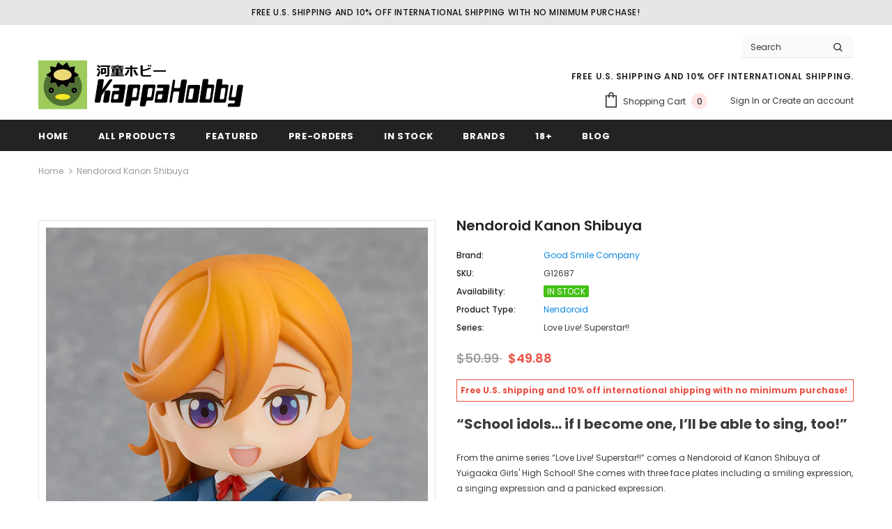

--- FILE ---
content_type: text/plain; charset=utf-8
request_url: https://d-ipv6.mmapiws.com/ant_squire
body_size: 153
content:
kappahobby.com;019bce50-3ebd-7a35-8e88-88d6578674e6:e379d0815b30d648ddcec2b8b166fa65a401e00d